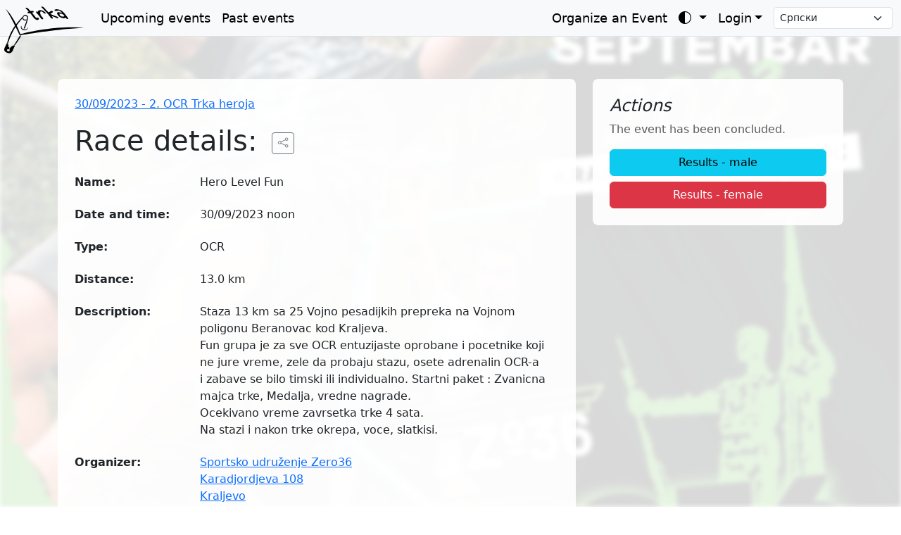

--- FILE ---
content_type: text/html; charset=utf-8
request_url: https://www.trka.rs/races/964/
body_size: 8657
content:
<!DOCTYPE html>




<html lang="en-gb" class="h-100">

<head>
    <meta charset="utf-8">
    <meta name="viewport" content="width=device-width, initial-scale=1">
    <meta name="description" content="">
    <meta name="author" content="Boško Stupar">
    <title> Hero Level Fun - 2. OCR Trka heroja </title>
    <link rel="shortcut icon" href="/static/favicon.391aab90536c.ico">

    <link href="/static/css/bootstrap.min.deb991cdf0ea.css" rel="stylesheet">

    <link rel="stylesheet" type="text/css" href="/static/css/additional.732fb1f64c9f.css">
    <link rel="stylesheet" type="text/css" href="/static/css/bootstrap-icons.min.229df889441f.css">
    <link rel="stylesheet" type="text/css" href="/static/css/flatpickr.min.d5a8fe561233.css">
    <link id="flatpickr-dark-theme" rel="stylesheet" type="text/css" href="/static/css/flatpickr.dark.0e14c2f507d6.css">
    <link rel="stylesheet" href="/static/css/vendor/leaflet.bf5f6064937c.css" />

    <script>
        const getStoredTheme = () => localStorage.getItem('theme');
        const setStoredTheme = theme => localStorage.setItem('theme', theme);

        const getPreferredTheme = () => {
            const storedTheme = getStoredTheme();
            if (storedTheme) {
                return storedTheme;
            }

            return 'auto';
        };

        const setTheme = theme => {
            if (theme === 'auto' && window.matchMedia('(prefers-color-scheme: dark)').matches) {
                document.documentElement.setAttribute('data-bs-theme', 'dark');
            } else {
                document.documentElement.setAttribute('data-bs-theme', theme);
                let effectiveTheme = theme;
                if (theme === 'auto') {
                    effectiveTheme = window.matchMedia('(prefers-color-scheme: dark)').matches ? 'dark' : 'light';
                }
                const flatpickrDarkTheme = document.getElementById('flatpickr-dark-theme');
                if (flatpickrDarkTheme) {
                    flatpickrDarkTheme.disabled = (effectiveTheme !== 'dark');
                }
            }
        };

        // Apply the theme on initial page load
        setTheme(getPreferredTheme());

        // Listen for changes in the device's color scheme
        window.matchMedia('(prefers-color-scheme: dark)').addEventListener('change', () => {
            if (getStoredTheme() !== 'light' && getStoredTheme() !== 'dark') {
                setTheme(getPreferredTheme());
            }
        });
    </script>

    

<link rel="stylesheet" href="/static/css/event.6cad8bdd659d.css">
<link rel="stylesheet" href="/static/css/vendor/leaflet.bf5f6064937c.css">
<link rel="stylesheet" href="/static/css/vendor/leaflet-elevation.min.adc205b23490.css" />

<meta property="description" content="Staza 13 km sa 25 Vojno pesadijkih prepreka na Vojnom poligonu Beranovac kod Kraljeva.
Fun grupa je za sve OCR entuzijaste oprobane i pocetnike koji ne jure vreme, zele da probaju stazu, osete adrenalin OCR-a
i zabave se bilo timski ili individualno. S…" />
<meta property="og:description" content="Staza 13 km sa 25 Vojno pesadijkih prepreka na Vojnom poligonu Beranovac kod Kraljeva.
Fun grupa je za sve OCR entuzijaste oprobane i pocetnike koji ne jure vreme, zele da probaju stazu, osete adrenalin OCR-a
i zabave se bilo timski ili individualno. S…" />
<meta name="author" content="Sportsko udruženje Zero36
Karadjordjeva 108
Kraljevo" />
<meta property="og:title" content="2. OCR Trka heroja - Hero Level Fun" />
<meta name="twitter:card" content="summary_large_image">

<meta property="og:image" content="/media/uploads/2023/02/08/OCR_Trka_Heroja_2023.jpeg" />
<meta name="twitter:image" content="/media/uploads/2023/02/08/OCR_Trka_Heroja_2023.jpeg">
<link rel="image_src" href="/media/uploads/2023/02/08/OCR_Trka_Heroja_2023.jpeg" />
<style>
    body.has-full-page-background::before {
        background-image: url('/media/uploads/2023/02/08/OCR_Trka_Heroja_2023.jpeg');
    }
</style>


<script>(function(w,d,s,l,i){w[l]=w[l]||[];w[l].push({'gtm.start':
    new Date().getTime(),event:'gtm.js'});var f=d.getElementsByTagName(s)[0],
    j=d.createElement(s),dl=l!='dataLayer'?'&l='+l:'';j.async=true;j.src=
    'https://www.googletagmanager.com/gtm.js?id='+i+dl;f.parentNode.insertBefore(j,f);
    })(window,document,'script','dataLayer','GTM-PLM5ZDJX');</script>
</head>

<body class="d-flex flex-column h-100 has-full-page-background">

    <nav class="navbar navbar-expand-lg navbar-light fixed-top d-print-none">
        <div class="container-fluid">
            <a class="navbar-brand" href="/">
                <img class="logo-light" src="/static/img/trka.9d37dbe6017a.svg" alt="logo" />
                <img class="logo-dark" src="/static/img/trka_negative.8d5f01fe426b.svg" alt="logo" />
            </a>
            <button class="navbar-toggler" type="button" data-bs-toggle="collapse" data-bs-target="#mainNavbar"
                aria-controls="mainNavbar" aria-expanded="false" aria-label="Toggle navigation">
                <span class="navbar-toggler-icon"></span>
            </button>
            <div class="collapse navbar-collapse" id="mainNavbar">
                <ul class="navbar-nav me-auto mb-2 mb-lg-0">
                    <li class="nav-item">
                        <a class="nav-link" href="/events/">
                            Upcoming events
                        </a>
                    </li>
                    <li class="nav-item">
                        <a class="nav-link" href="/events/past/">
                            Past events
                        </a>
                    </li>
                    
                </ul>
                <ul class="navbar-nav mb-2 mb-lg-0">
                    <li class="nav-item">
                        <a class="nav-link" href="/for-organizers/">
                            Organize an Event
                        </a>
                    </li>
                    <li class="nav-item dropdown">
                        <button class="btn btn-link nav-link dropdown-toggle" id="bd-theme" type="button"
                            aria-expanded="false" data-bs-toggle="dropdown" aria-label="Toggle theme (auto)">
                            <i class="bi bi-circle-half"></i>
                        </button>
                        <ul class="dropdown-menu dropdown-menu-end" aria-labelledby="bd-theme">
                            <li>
                                <button type="button" class="dropdown-item d-flex align-items-center"
                                    data-bs-theme-value="light">
                                    <i class="bi bi-sun-fill me-2"></i>Light
                                </button>
                            </li>
                            <li>
                                <button type="button" class="dropdown-item d-flex align-items-center"
                                    data-bs-theme-value="dark">
                                    <i class="bi bi-moon-stars-fill me-2"></i>Dark
                                </button>
                            </li>
                            <li>
                                <button type="button" class="dropdown-item d-flex align-items-center"
                                    data-bs-theme-value="auto">
                                    <i class="bi bi-circle-half me-2"></i>Auto
                                </button>
                            </li>
                        </ul>
                    </li>
                    
                    <li class="nav-item dropdown">
                        <a class="nav-link dropdown-toggle" href="#" role="button" data-bs-toggle="dropdown"
                            aria-expanded="false">Login</a>
                        <ul class="dropdown-menu dropdown-menu-end">
                            <li>
                                <a class="dropdown-item" href="/auth/profile/_register/">
                                    Sign up
                                </a>
                            </li>
                            <li>
                                <a class="dropdown-item" href="/auth/login/?next=/races/964/">
                                    Login
                                </a>
                            </li>
                        </ul>
                    </li>
                    <li class="align-self-center">
                        <form action="/i18n/setlang/" method="post" class="d-flex ms-2">
                            <input type="hidden" name="csrfmiddlewaretoken" value="bDf6m0kjVeugE5ho5FhDMnPi11O6SN85XAce6TyokV6WqZvT4wkJvz407ALtFo8M">
                            <input name="next" type="hidden" value="/races/964/">
                            <select name="language" onchange="this.form.submit()" class="form-select form-select-sm">
                                
                                <option value="sr-RS" >Српски</option>
                                
                                <option value="sr-latn" >Srpski</option>
                                
                                <option value="en-GB" >English</option>
                                
                                <option value="hu-HU" >Magyar</option>
                                
                                <option value="de-DE" >Deutsch</option>
                                
                                <option value="de-CH" >Schwiizerdüütsch</option>
                                
                                <option value="fr" >Français</option>
                                
                            </select>
                        </form>
                    </li>
                    
                </ul>
            </div>
        </div>
    </nav>

    

    <main class="pt-5">
        












<div class="container py-4">
    <div class="row">
        <div class="col-lg-8">
            <div class="content-panel">
                <nav aria-label="breadcrumb">
                    <ol class="breadcrumb">
                        

    <li class="breadcrumb-item"><a href="/events/398-2-ocr-trka-heroja/">30/09/2023 - 2. OCR Trka heroja</a></li>

                    </ol>
                </nav>

                <h1 class="mb-3">
                    Race details:
                    <button class="btn btn-outline-secondary btn-sm ms-2" onclick="copyToClipboard()"
                        data-bs-toggle="tooltip" title="Share the public URL to the event.">
                        <i class="bi bi-share"></i>
                    </button>
                </h1>
                
<div class="row mb-2">
    <div class="col-sm-4 col-md-3">
        <label class="col-form-label fw-bold">Name:</label>
    </div>
    <div class="col-sm-8 col-md-9">
        <p class="form-control-plaintext mb-0">
            
                Hero Level Fun
            
        </p>
    </div>
</div>
                
<div class="row mb-2">
    <div class="col-sm-4 col-md-3">
        <label class="col-form-label fw-bold">Date and time:</label>
    </div>
    <div class="col-sm-8 col-md-9">
        <p class="form-control-plaintext mb-0">
            
                30/09/2023 noon
            
        </p>
    </div>
</div>
                
<div class="row mb-2">
    <div class="col-sm-4 col-md-3">
        <label class="col-form-label fw-bold">Type:</label>
    </div>
    <div class="col-sm-8 col-md-9">
        <p class="form-control-plaintext mb-0">
            
                OCR
            
        </p>
    </div>
</div>
                
<div class="row mb-2">
    <div class="col-sm-4 col-md-3">
        <label class="col-form-label fw-bold">Distance:</label>
    </div>
    <div class="col-sm-8 col-md-9">
        <p class="form-control-plaintext mb-0">
            
                13.0 km
            
        </p>
    </div>
</div>
                
<div class="row mb-2">
    <div class="col-sm-4 col-md-3">
        <label class="col-form-label fw-bold">Description:</label>
    </div>
    <div class="col-sm-8 col-md-9">
        <p class="form-control-plaintext mb-0">
            
                Staza 13 km sa 25 Vojno pesadijkih prepreka na Vojnom poligonu Beranovac kod Kraljeva.<br>Fun grupa je za sve OCR entuzijaste oprobane i pocetnike koji ne jure vreme, zele da probaju stazu, osete adrenalin OCR-a<br>i zabave se bilo timski ili individualno. Startni paket : Zvanicna majca trke, Medalja, vredne nagrade.<br>Ocekivano vreme zavrsetka trke 4 sata.<br>Na stazi i nakon trke okrepa, voce, slatkisi.
            
        </p>
    </div>
</div>
                
                
<div class="row mb-2">
    <div class="col-sm-4 col-md-3">
        <label class="col-form-label fw-bold">Organizer:</label>
    </div>
    <div class="col-sm-8 col-md-9">
        <p class="form-control-plaintext mb-0">
            
                <a href="/organizers/98/events/">Sportsko udruženje Zero36<br>Karadjordjeva 108<br>Kraljevo</a>
            
        </p>
    </div>
</div>
                
<div class="row mb-2">
    <div class="col-sm-4 col-md-3">
      <label class="col-form-label fw-bold">Contact:</label>
    </div>
    <div class="col-sm-8 col-md-9">
      <div class="form-control-plaintext">
          <a href="mailto:zero36coach@gmail.com" target="_blank">zero36coach@gmail.com</a>
      </div>
    </div>
</div>
                
<div class="row mb-2">
    <div class="col-sm-4 col-md-3">
      <label class="col-form-label fw-bold">More details:</label>
    </div>
    <div class="col-sm-8 col-md-9">
      <div class="form-control-plaintext">
          <a href="https://www.instagram.com/zero36_trka_heroja/" target="_blank">Event announcement</a>
      </div>
    </div>
</div>

                

                
                

                
                <h3 class="mt-4 mb-3">Entry fee:</h3>
                <div class="table-responsive">
                    <table class="table table-bordered table-hover">
                        <thead>
                            <tr>
                                <th>From</th>
                                <th>Price</th>
                                <th>Remarks</th>
                            </tr>
                        </thead>
                        <tbody>
                            
                            <tr >
                                <td>16/03/2023 noon</td>
                                <td>
                                    
                                    3700 RSD<br />
                                    
                                    37 €<br />
                                    
                                </td>
                                <td></td>
                            </tr>
                            
                            <tr >
                                <td>21/06/2023 midnight</td>
                                <td>
                                    
                                    4300 RSD<br />
                                    
                                    43 €<br />
                                    
                                </td>
                                <td></td>
                            </tr>
                            
                            <tr >
                                <td>01/09/2023 midnight</td>
                                <td>
                                    
                                    4700 RSD<br />
                                    
                                    47 €<br />
                                    
                                </td>
                                <td></td>
                            </tr>
                            
                            <tr >
                                <td>24/09/2023 midnight</td>
                                <td>
                                    
                                    3000 RSD<br />
                                    
                                    30 €<br />
                                    
                                </td>
                                <td></td>
                            </tr>
                            
                        </tbody>
                    </table>
                </div>
                <p class="text-body-secondary mt-2">
                    <small>
                        Prices are per person in one of indicated currencies.
                    </small>
                </p>
                
                

            </div>
        </div>

        <div class="col-lg-4">
            <div class="position-sticky" style="top: 2rem;">
                <div class="content-panel">
                    <h4 class="fst-italic">Actions</h4>
                    
                    <p class="text-body-secondary">The event has been concluded.</p>
                    
                    
                    <div class="d-grid gap-2">
                        <a role="button" class="btn btn-info" href="/results/964/gender/M/">
                            Results - male
                        </a>
                        <a role="button" class="btn btn-danger" href="/results/964/gender/F/">
                            Results - female
                        </a>
                    </div>
                    
                </div>

                
            </div>
        </div>
    </div>

    
</div>


<div class="modal fade" id="confirmModal" tabindex="-1" aria-labelledby="confirmModalLabel" aria-hidden="true">
  <div class="modal-dialog">
    <div class="modal-content">
      <div class="modal-header">
        <h1 class="modal-title fs-5" id="confirmModalLabel">Confirm Action</h1>
        <button type="button" class="btn-close" data-bs-dismiss="modal" aria-label="Close"></button>
      </div>
      <div class="modal-body" id="confirmModalBody">
        ...
      </div>
      <div class="modal-footer">
        <button type="button" class="btn btn-secondary" data-bs-dismiss="modal">Cancel</button>
        <a id="confirmModalButton" href="#" class="btn btn-danger">Confirm</a>
      </div>
    </div>
  </div>
</div>

<!-- Share Event Modal -->
<div class="modal fade" id="shareEventModal" tabindex="-1" aria-labelledby="shareEventModalLabel" aria-hidden="true">
    <div class="modal-dialog">
        <div class="modal-content">
            <div class="modal-header">
                <h5 class="modal-title" id="shareEventModalLabel">Share Event</h5>
                <button type="button" class="btn-close" data-bs-dismiss="modal" aria-label="Close"></button>
            </div>
            <div class="modal-body">
                <p>The event URL has been copied to your clipboard!</p>

                <div id="nativeShareContainer" class="d-grid gap-2 mb-3 d-none">
                    <button class="btn btn-primary" onclick="nativeShare()">
                        <i class="bi bi-share-fill me-2"></i>Share via...
                    </button>
                    <div class="text-center text-muted small">or</div>
                </div>

                <div class="d-flex justify-content-center gap-4 mb-4 fs-3">
                    <a href="#" id="shareWhatsapp" target="_blank" class="text-success" title="WhatsApp"><i
                            class="bi bi-whatsapp"></i></a>
                    <a href="#" id="shareFacebook" target="_blank" class="text-primary" title="Facebook"><i
                            class="bi bi-facebook"></i></a>
                    <a href="#" id="shareTwitter" target="_blank" class="text-dark" title="X (Twitter)"><i
                            class="bi bi-twitter-x"></i></a>
                    <a href="#" id="shareEmail" target="_blank" class="text-secondary" title="Email"><i
                            class="bi bi-envelope-fill"></i></a>
                </div>

                <div class="input-group mb-3">
                    <input type="text" class="form-control" id="shareUrlInput" readonly>
                    <button class="btn btn-outline-secondary" type="button" onclick="copyInputToClipboard()"
                        title=" Copy to clipboard">
                        <i class="bi bi-clipboard"></i>
                    </button>
                </div>
            </div>
            <div class="modal-footer">
                <button type="button" class="btn btn-success" data-bs-dismiss="modal">OK</button>
            </div>
        </div>
    </div>
</div>

<script>
    function copyToClipboard() {
        let relativeUrl = "/events/398-2-ocr-trka-heroja/";
        let absoluteUrl = window.location.protocol + "//" + window.location.host + relativeUrl;
        let eventName = "2. OCR Trka heroja";

        navigator.clipboard.writeText(absoluteUrl);

        // Populate social links
        document.getElementById('shareWhatsapp').href = "https://wa.me/?text=" + encodeURIComponent(absoluteUrl);
        document.getElementById('shareFacebook').href = "https://www.facebook.com/sharer/sharer.php?u=" + encodeURIComponent(absoluteUrl);
        document.getElementById('shareTwitter').href = "https://twitter.com/intent/tweet?url=" + encodeURIComponent(absoluteUrl) + "&text=" + encodeURIComponent(eventName);
        document.getElementById('shareEmail').href = "mailto:?subject=" + encodeURIComponent(eventName) + "&body=" + encodeURIComponent(absoluteUrl);

        // Check for native share support
        if (navigator.share) {
            document.getElementById('nativeShareContainer').classList.remove('d-none');
        }

        // Show modal
        var myModal = new bootstrap.Modal(document.getElementById('shareEventModal'));
        document.getElementById('shareUrlInput').value = absoluteUrl;
        myModal.show();
    }

    function nativeShare() {
        let relativeUrl = "/events/398-2-ocr-trka-heroja/";
        let absoluteUrl = window.location.protocol + "//" + window.location.host + relativeUrl;
        let eventName = "2. OCR Trka heroja";

        if (navigator.share) {
            navigator.share({
                title: eventName,
                text: 'Check out this event!',
                url: absoluteUrl,
            })
                .catch((error) => console.log('Error sharing', error));
        }
    }

    function copyInputToClipboard() {
        var copyText = document.getElementById("shareUrlInput");
        copyText.select();
        copyText.setSelectionRange(0, 99999); // For mobile devices
        navigator.clipboard.writeText(copyText.value);
    }
</script>

    </main>

    <footer class="footer mt-auto py-3 d-print-none">
        <div class="container">
            <ul class="nav">
                <li class="nav-item">
                    <span class="nav-link text-muted">
                        
Copyright © 2026 Race center. All rights reserved.
                    </span>
                </li>
                <li class="nav-item">
                    <a class="nav-link" href="/about/">
                        About
                    </a>
                </li>
                <li class="nav-item">
                    <a class="nav-link" href="/contact/">
                        Contact us
                    </a>
                </li>
                <li class="nav-item">
                    <a class="nav-link" href="/terms/">
                        Terms
                    </a>
                </li>
                
            </ul>
        </div>
    </footer>

    <script src="/static/js/bootstrap.bundle.min.1d14f3140a35.js"></script>
    <script src="/static/js/vendor/leaflet.cc48e11dbfdc.js"></script>

    <script>
        document.addEventListener('DOMContentLoaded', function () {
            const focusElement = document.querySelector('.focus');
            if (focusElement) {
                focusElement.focus();
            }

            const titleFallback = "Race center";
            if (document.title === "") {
                document.title = titleFallback;
            } else {
                document.title = document.title + ' - ' + titleFallback;
            }

            // Custom modal logic
            const messageContainer = document.querySelector('.rc-modal-background');

            if (messageContainer) {

                // Function to hide the container if no messages are left
                const hideContainerIfEmpty = () => {
                    // We use a small delay to allow the fade-out animation to finish
                    setTimeout(function () {
                        const remainingMessages = messageContainer.querySelectorAll('.alert');
                        if (remainingMessages.length === 0) {
                            messageContainer.style.display = 'none';
                        }
                    }, 200); // 200ms delay
                };

                // 1. Logic for the 'x' button on each alert
                const closeButtons = messageContainer.querySelectorAll('.btn-close');
                closeButtons.forEach(button => {
                    button.addEventListener('click', hideContainerIfEmpty);
                });

                // 2. Logic for clicking the gray background to dismiss
                messageContainer.addEventListener('click', function (event) {
                    if (event.target === messageContainer) {
                        messageContainer.style.display = 'none';
                    }
                });

                // 3. Logic for pressing the Escape key to dismiss
                document.addEventListener('keydown', function (event) {
                    if (event.key === "Escape") {
                        messageContainer.style.display = 'none';
                    }
                });
            }

            // --- Theme Switcher Button Logic ---
            const themeSwitcherButton = document.getElementById('bd-theme');
            const themeSwitcherIcon = themeSwitcherButton.querySelector('i.bi');

            // This function updates the icon on the main button
            const updateActiveIcon = (theme) => {
                if (theme === 'dark') {
                    themeSwitcherIcon.className = 'bi bi-moon-stars-fill';
                } else if (theme === 'light') {
                    themeSwitcherIcon.className = 'bi bi-sun-fill';
                } else {
                    themeSwitcherIcon.className = 'bi bi-circle-half';
                }
            };

            // Set the correct icon when the page loads
            updateActiveIcon(getPreferredTheme());

            // Add click listeners to each theme button in the dropdown
            document.querySelectorAll('[data-bs-theme-value]').forEach(toggle => {
                toggle.addEventListener('click', () => {
                    const theme = toggle.getAttribute('data-bs-theme-value');
                    setStoredTheme(theme);
                    setTheme(theme);
                    updateActiveIcon(theme); // Update the icon on click
                });
            });

            // --- "TO TOP" BUTTON LOGIC ---
            const toTopBtn = document.getElementById('toTopBtn');
            if (toTopBtn) {
                // Show the button when user scrolls down
                window.addEventListener('scroll', function () {
                    if (document.body.scrollTop > 100 || document.documentElement.scrollTop > 100) {
                        toTopBtn.classList.remove('d-none');
                    } else {
                        toTopBtn.classList.add('d-none');
                    }
                });

                // Scroll to the top when the button is clicked
                toTopBtn.addEventListener('click', function (e) {
                    e.preventDefault();
                    window.scrollTo({ top: 0, behavior: 'smooth' });
                });
            }

            // --- DESKTOP COLLAPSIBLE SIDEBAR ---
            const desktopToggleBtn = document.getElementById('desktop-sidebar-toggle');
            const mainSidebar = document.getElementById('sidebarMenu');
            const mainContent = document.querySelector('div.dashboard-main-content');
            function expandMainContent(mainContent) {
                mainContent.classList.remove('col-md-9', 'col-lg-10');
                mainContent.classList.add('col');
            }
            function collapseMainContent(mainContent) {
                mainContent.classList.remove('col');
                mainContent.classList.add('col-md-9', 'col-lg-10');
            }
            const getSidebarState = () => localStorage.getItem('sidebarState');
            if (getSidebarState() === 'collapsed') {
                mainSidebar.classList.toggle('collapsed');
                expandMainContent(mainContent);
            }

            if (desktopToggleBtn && mainSidebar && mainContent) {
                desktopToggleBtn.addEventListener('click', function () {
                    mainSidebar.classList.toggle('collapsed');

                    if (mainSidebar.classList.contains('collapsed')) {
                        expandMainContent(mainContent);
                        localStorage.setItem('sidebarState', 'collapsed');
                    } else {
                        collapseMainContent(mainContent);
                        localStorage.removeItem('sidebarState');
                    }
                });
            }

            // Initialize Bootstrap 5 Tooltips
            const tooltipTriggerList = document.querySelectorAll('[data-bs-toggle="tooltip"]');
            const tooltipList = [...tooltipTriggerList].map(tooltipTriggerEl => new bootstrap.Tooltip(tooltipTriggerEl));
        });
    </script>

    


<script src="/static/js/vendor/leaflet.cc48e11dbfdc.js"></script>

<!--script src="https://unpkg.com/d3@5.7.0/dist/d3.min.js"></script-->
<link rel="stylesheet" href="https://unpkg.com/@raruto/leaflet-elevation/dist/leaflet-elevation.css" />
<script src="https://unpkg.com/@raruto/leaflet-elevation/dist/leaflet-elevation.js"></script>

<script>
    // Fix for Leaflet marker images in Django static folder
    delete L.Icon.Default.prototype._getIconUrl;
    L.Icon.Default.mergeOptions({
        iconRetinaUrl: "/static/css/images/marker-icon-2x.401d815dc206.png",
        iconUrl: "/static/css/images/marker-icon.2273e3d8ad92.png",
        shadowUrl: "/static/css/images/marker-shadow.44a526eed258.png"
    });
</script>

<script src="/static/js/leaflet_map_initializer.af68280ea6e0.js"></script>

<script id="initial-map-data" type="application/json">
    {
        "latitude": None,
        "longitude": None,
        "event_name": "OCR Trka heroja",
        "location_name": "None"
    }
</script>

<script>
    document.addEventListener('DOMContentLoaded', () => {
    // Find the modal element in the DOM
    const confirmModalEl = document.getElementById('confirmModal');

    // Only run the script if the modal exists on the page
    if (confirmModalEl) {
        // Create a Bootstrap Modal instance
        const confirmModal = new bootstrap.Modal(confirmModalEl);

        // Get references to the parts of the modal we need to update
        const confirmModalBody = document.getElementById('confirmModalBody');
        const confirmModalButton = document.getElementById('confirmModalButton');

        // Find all links on the page that have the `data-confirm-message` attribute
        document.querySelectorAll('[data-confirm-message]').forEach(link => {
            // Add a click listener to each of those links
            link.addEventListener('click', (event) => {
                // Prevent the link from navigating to the URL immediately
                event.preventDefault();

                // Get the confirmation message and the link's URL from its data attributes
                const message = link.dataset.confirmMessage;
                const url = link.href;

                // Update the modal's content with the message and URL
                confirmModalBody.textContent = message;
                confirmModalButton.href = url;

                // Show the modal
                confirmModal.show();
            });
        });
    }
});

    
</script>


    <noscript><iframe src="https://www.googletagmanager.com/ns.html?id=GTM-PLM5ZDJX" height="0" width="0"
            style="display:none;visibility:hidden"></iframe></noscript>

    

    <a href="#" id="toTopBtn" class="btn btn-dark btn-lg d-none" role="button">
        <i class="bi bi-arrow-up"></i>
    </a>
</body>

</html>

--- FILE ---
content_type: text/css
request_url: https://www.trka.rs/static/css/event.6cad8bdd659d.css
body_size: 3518
content:
/*
 * Revised event.css for Bootstrap 5 Integration
*/

/* --- 1. Full-Page Background Image (for pages with 'has-full-page-background' class) --- */
/* This creates the fixed, blurred, semi-transparent background image. */
body.has-full-page-background {
    background-color: transparent;
    /* Ensure body itself is transparent to see ::before */
    /* background-attachment: fixed; <-- Moved this to inline style for dynamic control */
}

body.has-full-page-background::before {
    content: "";
    position: fixed;
    /* Ensures it stays in place relative to viewport */
    height: 100%;
    width: 100%;
    background-size: cover;
    background-position: center center;
    z-index: -1;
    filter: blur(3px);
    /* A slight blur effect */
    opacity: 0.15;
    /* Makes the background subtle */
    /* For true parallax where the image moves relative to scroll,
       you'd typically apply `background-attachment: fixed;` here.
       However, if the content is scrolling *over* the fixed background,
       that IS the parallax effect you asked for! */
    /* If you want the image to move with the scroll, but slower, you'd use JS.
       For a simpler "content scrolls over fixed image" parallax,
       `position: fixed` on the ::before element combined with `background-attachment: fixed` on the body
       (or even the ::before itself) works. */
}

/* --- 2. Content Panels --- */
/* This new class provides the semi-transparent white background for content areas. */
.content-panel {
    background: rgba(255, 255, 255, 0.9);
    padding: 1.5rem;
    border-radius: 0.5rem;
    /* Matches Bootstrap's styling */
    margin-bottom: 1.5rem;
}

/* --- Dark Mode Version --- */
[data-bs-theme="dark"] .content-panel {
    background: rgba(33, 37, 41, 0.9);
    /* Bootstrap's dark color */
    color: #f8f9fa;
    /* Light text */
    border: 1px solid #495057;
    /* A slightly lighter border for dark mode */
}

/* --- 3. Hero Title Section (with Cover Image) --- */
/* This styles the banner at the top of the main column. */
.event-title-background {
    position: relative;
    color: whitesmoke;
    height: 350px;
    /* Adjust height as needed */
    width: 100%;
    background-size: cover;
    /* This will be set by an inline style */
    background-position: center center;
    border-radius: 0.5rem;
    display: flex;
    /* Helps vertically align the title */
    align-items: flex-end;
    /* Aligns title to the bottom */
    padding: 2rem;
}

.event-title-background::after {
    /* This adds the dark gradient overlay */
    content: '';
    position: absolute;
    top: 0;
    left: 0;
    right: 0;
    bottom: 0;
    border-radius: 0.5rem;
    background: linear-gradient(to top, rgba(0, 0, 0, 0.8), rgba(0, 0, 0, 0));
}

@import url('https://fonts.googleapis.com/css?family=Ubuntu:700&subset=cyrillic,cyrillic-ext,latin,latin-ext');

.event-title {
    font-size: 3rem;
    /* Adjust font size */
    font-family: 'Ubuntu', sans-serif;
    text-shadow: 2px 2px 4px rgba(0, 0, 0, 0.7);
    position: relative;
    /* Brings title above the gradient overlay */
    z-index: 2;
    word-break: break-word;
    /* Allows long titles to wrap */
}

/* --- 4. Collapsible Chevron Animation --- */
.toggle-icon {
    display: inline-block;
    transition: transform 0.2s ease-in-out;
}

[data-bs-toggle="collapse"][aria-expanded="false"] .toggle-icon {
    transform: rotate(0deg);
}

[data-bs-toggle="collapse"][aria-expanded="true"] .toggle-icon {
    transform: rotate(90deg);
}

--- FILE ---
content_type: text/css
request_url: https://www.trka.rs/static/css/vendor/leaflet-elevation.min.adc205b23490.css
body_size: 5258
content:
.leaflet-hidden{visibility:hidden}.legend{cursor:pointer}.leaflet-container{z-index:0}.elevation-control .background{background-color:var(--ele-bg,rgba(70,130,180,.2));border-radius:5px;display:block;max-width:100%;overflow:visible;touch-action:none;user-select:none}.elevation-control .area>foreignObject,.elevation-control .axis,.elevation-control .grid,.elevation-control .tooltip,.height-focus.line{pointer-events:none}.elevation-control .axis line,.elevation-control .axis path{stroke:var(--ele-axis,#2d1130);stroke-width:1;fill:none}.elevation-control .grid .tick line{stroke:var(--ele-grid,#eee);stroke-width:1px;shape-rendering:crispEdges}.elevation-control .grid path{stroke-width:0}.elevation-control .axis text,.elevation-control .legend text,.elevation-control .point text{fill:#000;stroke:#fff;stroke-width:2px;font-weight:700;paint-order:stroke fill}.elevation-control .y.axis text{text-anchor:end}.elevation-control .area{fill:var(--ele-area,#4682b4);stroke:var(--ele-stroke,#000);stroke-width:1.2;paint-order:stroke fill}.elevation-control .horizontal-drag-line{stroke:transparent;stroke-dasharray:5;stroke-width:1.1;cursor:row-resize}.elevation-control .active .horizontal-drag-line{stroke:#000}.elevation-control .horizontal-drag-label{fill:#000;stroke:#fff;stroke-width:2px;font-weight:700;paint-order:stroke}.elevation-control .ruler{color:#000;cursor:row-resize}.elevation-control .mouse-focus-line{stroke:#000;stroke-width:1}.elevation-control .mouse-focus-label-rect{fill:#000;fill-opacity:.75;stroke-width:1;stroke:#444}.elevation-control .mouse-focus-label-text{fill:#fff;font-size:10px}.elevation-control .brush .overlay{cursor:unset}.elevation-control .brush .selection{fill:var(--ele-brush,rgba(23,74,117,.4));stroke:none;fill-opacity:unset}.elevation-summary{font-family:Lucida Grande,Lucida Sans Unicode,Verdana,Arial,Helvetica,sans-serif;font-size:12px;margin:var(--ele-sum-margin,0 auto);text-shadow:var(--ele-sum-shadow,1px 0 0 #fff,-1px 0 0 #fff,0 1px 0 #fff,0 -1px 0 #fff,1px 1px #fff,-1px -1px 0 #fff,1px -1px 0 #fff,-1px 1px 0 #fff)}.elevation-summary>span:not(:last-child):after{content:var(--ele-sum-sep,"")}.multiline-summary>span{display:block}.multiline-summary .download{float:right;font-size:1.2em;font-weight:700;margin-right:2em;margin-top:-3em}.elevation-summary .summaryvalue{font-weight:700}.elevation-toggle-icon{background-color:#fff;border-radius:5px;box-shadow:0 1px 7px rgba(0,0,0,.4);cursor:pointer;display:inline-block;height:var(--ele-toggle-size,36px);position:var(--ele-toggle-pos,relative);right:5px;top:5px;width:var(--ele-toggle-size,36px)}.elevation-toggle-icon:before{color:#000;content:"\2716";display:var(--ele-close-btn,none);font-size:15px;font-weight:700;line-height:20px;text-align:center;width:100%}.leaflet-elevation-pane .height-focus,.leaflet-overlay-pane .height-focus{stroke:#000;fill:var(--ele-circle,var(--ele-area,#fff))}.leaflet-elevation-pane .height-focus.line,.leaflet-overlay-pane .height-focus.line{stroke-width:2}.leaflet-elevation-pane .height-focus-label,.leaflet-overlay-pane .height-focus-label{fill:#000;stroke:#fff;stroke-width:2px;font-size:12px;font-weight:600;paint-order:stroke}.elevation-position-icon:before,.elevation-waypoint-icon:before{background:var(--ele-marker) no-repeat center center /contain;content:"";display:inline-block;height:100%;width:100%}.elevation-polyline{stroke:var(--ele-poly,var(--ele-area,#000));filter:drop-shadow(1px 1px 0 #FFF) drop-shadow(-1px -1px 0 #FFF) drop-shadow(1px -1px 0 #FFF) drop-shadow(-1px 1px 0 #FFF)}.elevation-detached{font:12px/1.5 Helvetica Neue,Arial,Helvetica,sans-serif;height:auto;position:relative;width:100%;z-index:0}.elevation-detached .area{fill-opacity:var(--ele-alpha,.8)}.elevation-detached.elevation-collapsed .elevation-summary{display:block}.elevation-detached.elevation-collapsed .elevation-toggle-icon{bottom:5px;margin:auto;right:9px;top:5px}.elevation-control.elevation-collapsed>*{display:none}.elevation-control.elevation-collapsed>.elevation-toggle-icon{display:inline-block}.elevation-detached{--ele-sum-margin:12px 35px;--ele-sum-shadow:none;--ele-toggle-pos:absolute}.elevation-expanded{--ele-close-btn:inline-block;--ele-toggle-bg:none;--ele-toggle-pos:absolute;--ele-toggle-size:20px}.inline-summary{--ele-sum-sep:"\0020\2014\0020"}.elevation-waypoint-icon{--ele-marker:url("../images/elevation-pushpin.e32be59aa58b.svg")}.elevation-position-icon{--ele-marker:url("../images/elevation-position.1e66cfc70655.svg")}.lime-theme{--ele-bg:rgba(156,194,34,.2);--ele-axis:#566b13;--ele-area:#9cc222;--ele-grid:#ccc;--ele-brush:rgba(99,126,11,.4);--ele-poly:#566b13;--ele-line:#70ab00}.steelblue-theme{--ele-axis:#0d1821;--ele-area:#4682b4;--ele-brush:rgba(23,74,117,.4);--ele-line:#174a75}.purple-theme{--ele-bg:rgba(115,44,123,.2);--ele-area:#732c7b;--ele-brush:rgba(74,14,80,.4);--ele-line:#732c7b}.yellow-theme{--ele-area:#ff0}.red-theme{--ele-area:red}.magenta-theme{--ele-bg:hsla(0,0%,100%,.47);--ele-area:#ff005e}.lightblue-theme{--ele-area:#36c;--ele-alpha:0.45;--ele-stroke:#4682b4;--ele-circle:#fff;--ele-line:#000}.elevation-detached.lightblue-theme .area{stroke:#36c}.dist-marker{background:#fff;border:1px solid #777;border-radius:10px;color:#000;font-size:.5rem;text-align:center}

--- FILE ---
content_type: image/svg+xml
request_url: https://www.trka.rs/static/img/trka_negative.8d5f01fe426b.svg
body_size: 11177
content:
<?xml version="1.0" encoding="utf-8"?>
<!-- Generator: Adobe Illustrator 15.0.0, SVG Export Plug-In . SVG Version: 6.00 Build 0)  -->
<!DOCTYPE svg PUBLIC "-//W3C//DTD SVG 1.1//EN" "http://www.w3.org/Graphics/SVG/1.1/DTD/svg11.dtd">
<svg version="1.1" id="Layer_1" xmlns="http://www.w3.org/2000/svg" xmlns:xlink="http://www.w3.org/1999/xlink" x="0px" y="0px"
	 width="283.465px" height="187.087px" viewBox="0 0 283.465 187.087" enable-background="new 0 0 283.465 187.087"
	 xml:space="preserve">
<g>
	<g>
		<path d="M-242.354,99.568c-1.047,1.243-2.615,3.183-6.578,3.361c-8.042,0.363-13.521-5.246-10.639-11.326
			c-1.948,1.423-3.466,4.752-1.51,8.081c2.867,4.878,7.658,5.61,8.143,5.769c8.096,0.56,10.375-3.094,12.095-6.374
			c0.119-1.911,0.003-2.458,0.003-2.481C-241.078,97.769-241.839,98.956-242.354,99.568z"/>
		<path d="M-264.996,121.864c-0.052,0.014-0.293,0.548-0.348,0.56c-7.12,11.821-16.972,27.355-17.609,27.706
			c-0.176,0.097,1.586-0.216,2.886,0.335c7.977-10.288,14.401-20.302,19.602-29.662
			C-260.721,120.901-264.714,121.839-264.996,121.864z"/>
		<path d="M-74.955,98.983c-0.012-0.072-14.125-1.928-17.707-2.09c-59.736-2.699-130.64,9.025-170.837,19.911
			c-14.795-42.988-38.081-70.727-43.546-74.252c14.516,19.261,41.848,77.705,41.88,77.698
			C-265.162,120.262-134.85,98.011-74.955,98.983z"/>
		<path d="M-293.45,157.22c-4.115,4.93,0.353,9.507-3.047,10.274c-2.285,0.538-6.707-0.969-6.703-2.903
			c0.002-1.068,0.873-2.077,1.789-3.267c0.965,0.17,2.027,0.331,2.552,0.387c1.112,0.121,2.54-0.731,3.01-2.475
			c0.466-1.741,0.027-3.152-0.843-3.591c-0.871-0.437-0.871-0.437-0.871-0.437s-0.639-0.217-1.371-0.483
			c0.508-4.321,0.236-10.73-4.547-11.724c-2.848,9.599-12.472,18.97-4.863,25.634c3.055,2.677,7.942,4.325,11.317,4.567
			c11.646,0.838,12.452-14.601,17.869-22.122C-284.953,148.154-291.788,154.482-293.45,157.22z"/>
		<path d="M-245.924,76.093c0.955-2.487,0.979-2.703,1.604-4.383c-0.93,0.958-2.142,3.135-6.229,2.229
			c-4.021-0.892-4.613-4.223-4.045-6.673c0.278-1.204,0.837-2.194,1.404-2.581c0.586-0.398,1.716-0.992,3.02-1.327
			c2.535-0.65,5.729-0.318,6.867,4.362c0.627,2.029-2.414,12.496-6.943,24.129c-0.786,2.021-2.502,6.029-3.367,8.084
			c1.01,0.198,2.486,0.006,3.438,0.355c0.858-2.07,2.031-5.553,2.757-7.48c3.584-9.513,5.605-17.187,6.651-22.153
			c1.076-5.108-0.896-8.093-3.493-9.281c-5.975-2.73-9.72,0.196-11.867,3.542c-0.242,0.379-0.465,0.764-0.67,1.145
			c-0.615,1.16-0.739,2.576-0.453,3.997C-256.391,74.355-251.807,78.692-245.924,76.093z"/>
		<path d="M-256.854,65.409c-2.859,3.109-13.057,14.68-19.837,23.061c-9.707,13.093-20.22,31.194-26.019,54.417
			c1.359,0.403,2.354,1.843,2.354,1.843c8.125-23.932,16.201-39.693,25.493-52.98c-0.021-0.027-0.027-0.063-0.027-0.104
			c0.008,0.032,0.024,0.077,0.027,0.104c4.063-5.302,12.743-16.299,17.396-21.452c-0.284-1.421-0.375-2.566-0.039-3.56
			C-257.369,66.329-257.096,65.79-256.854,65.409z"/>
		<polygon points="-257.842,100.953 -257.843,100.953 -257.855,100.965 		"/>
	</g>
	<g>
		<path fill-rule="evenodd" clip-rule="evenodd" d="M-179.471,52.741c4.066-1.637,8.049-7.454,13.254-2.493
			c-0.932,4.057-5.982,4.029-8,7.011c3.855,1.875,8.359,3.755,12.934,5.536c4.102,1.596,10.121,1.972,11.197,6.938
			c-3.506,1.262-6.863-1.479-10.135-2.754c-3.414-1.331-6.941-2.485-10.135-3.801c0.768,2.713,4.236,4.235,3.518,7.316
			c-4.742,1.51-5.734-1.153-8.045-4.507c-7.305-10.613-18.076-20.356-26.29-29.22c0-0.348-0.002-0.698-0.002-1.047
			c6.491-1.634,9.899,5.182,13.295,8.676C-184.723,47.645-182.176,50.39-179.471,52.741z"/>
		<path fill-rule="evenodd" clip-rule="evenodd" d="M-212.893,75.205c-0.467,0.002-0.932,0.004-1.396,0.006
			c-9.971-3.619-13.215-14.013-20.322-20.517c-2.593,1.553-7.208,0.664-7.686-2.064c0.544-1.313,2.225-1.501,3.831-1.76
			c-1.311-2.187-2.869-4.099-4.56-5.916c-1.659-1.785-4.439-3.029-4.908-5.915c8.304-1.214,10.201,6.984,15.396,10.064
			c3.192-1.524,8.549-1.501,9.082,2.409c-1.229,1.096-3.671,0.992-5.229,1.765c3.463,4.688,8.398,10.924,12.627,16.008
			c2.861-1.702,7.678-1.473,8.033,1.714C-207.743,73.508-210.1,74.559-212.893,75.205z"/>
		<path fill-rule="evenodd" clip-rule="evenodd" d="M-121.102,71.915c-3.594,1.35-5.986-1.405-7.342-3.462
			c-5.668,2.975-13.545,1.064-19.211-3.418c-2.664-2.105-7.436-7.549-6.672-10.446c1.334-5.062,12.254-1.218,15.359,0.292
			c-2.777-3.352-6.971-7.379-11.547-7.635c-1.963-0.11-3.846,1.375-5.928,1.418c-2.125,0.044-5.123-1.017-5.945-3.119
			c1.037-1.275,3.416-1.921,4.877-2.113c6.848-0.898,15.111,2.988,18.871,5.863c5.092,3.892,10.041,10.765,14.023,16.352
			C-123.203,67.629-121.324,69.578-121.102,71.915z M-146.99,56.307c-1.178,6.921,8.467,11.006,14.688,7.274
			C-134.275,58.433-140.914,56.155-146.99,56.307z"/>
		<path fill-rule="evenodd" clip-rule="evenodd" d="M-187.836,55.564c-6.686,2.786-8.545-6.763-13.985-5.88
			c-4.049,0.656-2.629,7.377-1.006,10.823c1.998,4.242,7.247,7.06,7.374,11.49c-4.403,3.061-6.778-1.574-9.094-4.852
			c-1.494-2.117-2.945-4.025-4.209-5.569c-3.52-4.306-6.699-7.478-8.768-10.787c1.615-1.441,4.35-0.314,5.936,0.327
			c1.578-8.071,12.572-5.166,17.793-1.812C-191.004,51.097-187.957,53.328-187.836,55.564z"/>
	</g>
</g>
<g>
	<g>
		<path fill="#FFFFFF" d="M98.129,96.568c-1.047,1.243-2.615,3.183-6.578,3.361c-8.042,0.363-13.521-5.246-10.639-11.326
			c-1.948,1.423-3.466,4.752-1.51,8.081c2.867,4.878,7.658,5.61,8.143,5.769c8.096,0.56,10.375-3.094,12.095-6.374
			c0.119-1.911,0.003-2.458,0.003-2.481C99.405,94.769,98.644,95.956,98.129,96.568z"/>
		<path fill="#FFFFFF" d="M75.487,118.864c-0.052,0.014-0.293,0.548-0.348,0.56c-7.12,11.821-16.972,27.355-17.609,27.706
			c-0.176,0.097,1.586-0.216,2.886,0.335c7.977-10.288,14.401-20.302,19.602-29.662C79.762,117.901,75.769,118.839,75.487,118.864z"
			/>
		<path fill="#FFFFFF" d="M265.527,95.983c-0.012-0.072-14.125-1.928-17.707-2.09c-59.736-2.699-130.64,9.025-170.837,19.911
			C62.188,70.817,38.902,43.078,33.438,39.553c14.516,19.261,41.848,77.705,41.88,77.698
			C75.321,117.262,205.633,95.011,265.527,95.983z"/>
		<path fill="#FFFFFF" d="M47.033,154.22c-4.115,4.93,0.353,9.507-3.047,10.274c-2.285,0.538-6.707-0.969-6.703-2.903
			c0.002-1.068,0.873-2.077,1.789-3.267c0.965,0.17,2.027,0.331,2.552,0.387c1.112,0.121,2.54-0.731,3.01-2.475
			c0.466-1.741,0.027-3.152-0.843-3.591c-0.871-0.437-0.871-0.437-0.871-0.437s-0.639-0.217-1.371-0.483
			c0.508-4.321,0.236-10.73-4.547-11.724c-2.848,9.599-12.472,18.97-4.863,25.634c3.055,2.677,7.942,4.325,11.317,4.567
			c11.646,0.838,12.452-14.601,17.869-22.122C55.53,145.154,48.695,151.482,47.033,154.22z"/>
		<path fill="#FFFFFF" d="M94.559,73.093c0.955-2.487,0.979-2.703,1.604-4.383c-0.93,0.958-2.142,3.135-6.229,2.229
			c-4.021-0.892-4.613-4.223-4.045-6.673c0.278-1.204,0.837-2.194,1.404-2.581c0.586-0.398,1.716-0.992,3.02-1.327
			c2.535-0.65,5.729-0.318,6.867,4.362c0.627,2.029-2.414,12.496-6.943,24.129c-0.786,2.021-2.502,6.029-3.367,8.084
			c1.01,0.198,2.486,0.006,3.438,0.355c0.858-2.07,2.031-5.553,2.757-7.48c3.584-9.513,5.605-17.187,6.651-22.153
			c1.076-5.108-0.896-8.093-3.493-9.281c-5.975-2.73-9.72,0.196-11.867,3.542c-0.242,0.379-0.465,0.764-0.67,1.145
			c-0.615,1.16-0.739,2.576-0.453,3.997C84.092,71.355,88.676,75.692,94.559,73.093z"/>
		<path fill="#FFFFFF" d="M83.629,62.409c-2.859,3.109-13.057,14.68-19.837,23.061c-9.707,13.093-20.22,31.194-26.019,54.417
			c1.359,0.403,2.354,1.843,2.354,1.843c8.125-23.932,16.201-39.693,25.493-52.98c-0.021-0.027-0.027-0.063-0.027-0.104
			c0.008,0.032,0.024,0.077,0.027,0.104c4.063-5.302,12.743-16.299,17.396-21.452c-0.284-1.421-0.375-2.566-0.039-3.56
			C83.114,63.329,83.387,62.79,83.629,62.409z"/>
		<polygon fill="#FFFFFF" points="82.641,97.953 82.64,97.953 82.628,97.965 		"/>
	</g>
	<g>
		<path fill-rule="evenodd" clip-rule="evenodd" fill="#FFFFFF" d="M161.012,49.741c4.066-1.637,8.049-7.454,13.254-2.493
			c-0.932,4.057-5.982,4.029-8,7.011c3.855,1.875,8.359,3.755,12.934,5.536c4.102,1.596,10.121,1.972,11.197,6.938
			c-3.506,1.262-6.863-1.479-10.135-2.754c-3.414-1.331-6.941-2.485-10.135-3.801c0.768,2.713,4.236,4.235,3.518,7.316
			c-4.742,1.51-5.734-1.153-8.045-4.507c-7.305-10.613-18.076-20.356-26.289-29.22c0-0.348-0.002-0.698-0.002-1.047
			c6.49-1.634,9.898,5.182,13.295,8.676C155.76,44.645,158.307,47.39,161.012,49.741z"/>
		<path fill-rule="evenodd" clip-rule="evenodd" fill="#FFFFFF" d="M127.59,72.205c-0.467,0.002-0.932,0.004-1.396,0.006
			c-9.971-3.619-13.215-14.013-20.322-20.517c-2.593,1.553-7.208,0.664-7.686-2.064c0.544-1.313,2.225-1.501,3.831-1.76
			c-1.311-2.187-2.869-4.099-4.56-5.916c-1.659-1.785-4.439-3.029-4.908-5.915c8.304-1.214,10.201,6.984,15.396,10.064
			c3.192-1.524,8.549-1.501,9.082,2.409c-1.229,1.096-3.671,0.992-5.229,1.765c3.463,4.688,8.398,10.924,12.627,16.008
			c2.861-1.702,7.678-1.473,8.033,1.714C132.74,70.508,130.383,71.559,127.59,72.205z"/>
		<path fill-rule="evenodd" clip-rule="evenodd" fill="#FFFFFF" d="M219.381,68.915c-3.594,1.35-5.986-1.405-7.342-3.462
			c-5.668,2.975-13.545,1.064-19.211-3.418c-2.664-2.105-7.436-7.549-6.672-10.446c1.334-5.062,12.254-1.218,15.359,0.292
			c-2.777-3.352-6.971-7.379-11.547-7.635c-1.963-0.11-3.846,1.375-5.928,1.418c-2.125,0.044-5.123-1.017-5.945-3.119
			c1.037-1.275,3.416-1.921,4.877-2.113c6.848-0.898,15.111,2.988,18.871,5.863c5.092,3.892,10.041,10.765,14.023,16.352
			C217.279,64.629,219.158,66.578,219.381,68.915z M193.492,53.307c-1.178,6.921,8.467,11.006,14.688,7.274
			C206.207,55.433,199.568,53.155,193.492,53.307z"/>
		<path fill-rule="evenodd" clip-rule="evenodd" fill="#FFFFFF" d="M152.646,52.564c-6.686,2.786-8.545-6.763-13.984-5.88
			c-4.049,0.656-2.629,7.377-1.006,10.823c1.998,4.242,7.246,7.06,7.373,11.49c-4.402,3.061-6.777-1.574-9.094-4.852
			c-1.494-2.117-2.945-4.025-4.209-5.569c-3.52-4.306-6.699-7.478-8.768-10.787c1.615-1.441,4.35-0.314,5.936,0.327
			c1.578-8.071,12.572-5.166,17.793-1.812C149.479,48.097,152.525,50.328,152.646,52.564z"/>
	</g>
</g>
<text transform="matrix(1 0 0 1 -296.147 222.3135)"><tspan x="0" y="0" font-family="'ArialMT'" font-size="12">pozitiv | C: 0</tspan><tspan x="65.807" y="0" font-family="'ArialMT'" font-size="12" letter-spacing="2">	</tspan><tspan x="72" y="0" font-family="'ArialMT'" font-size="12">  M: 0</tspan><tspan x="102.006" y="0" font-family="'ArialMT'" font-size="12" letter-spacing="2">	</tspan><tspan x="108" y="0" font-family="'ArialMT'" font-size="12">  Y: 0</tspan><tspan x="136.014" y="0" font-family="'ArialMT'" font-size="12" letter-spacing="4">	</tspan><tspan x="144" y="0" font-family="'ArialMT'" font-size="12"> K:100</tspan></text>
<rect x="-113.48" y="213.313" width="10" height="10"/>
<text transform="matrix(1 0 0 1 44.3359 219.3135)"><tspan x="0" y="0" font-family="'ArialMT'" font-size="12">negativ | C: 0</tspan><tspan x="70.488" y="0" font-family="'ArialMT'" font-size="12" letter-spacing="-1">	</tspan><tspan x="72" y="0" font-family="'ArialMT'" font-size="12">  M: 0</tspan><tspan x="102.006" y="0" font-family="'ArialMT'" font-size="12" letter-spacing="2">	</tspan><tspan x="108" y="0" font-family="'ArialMT'" font-size="12">  Y: 0</tspan><tspan x="136.014" y="0" font-family="'ArialMT'" font-size="12" letter-spacing="4">	</tspan><tspan x="144" y="0" font-family="'ArialMT'" font-size="12"> K:0</tspan></text>
<rect x="227.002" y="210.313" fill="#FFFFFF" width="10" height="10"/>
</svg>


--- FILE ---
content_type: application/javascript
request_url: https://www.trka.rs/static/js/leaflet_map_initializer.af68280ea6e0.js
body_size: 4255
content:
function initializeLeafletMap(options) {
    const mapContainer = document.getElementById(options.mapId);
    if (!mapContainer) {
        console.error(`Map container with ID "${options.mapId}" not found.`);
        return;
    }

    const mapDataElement = document.getElementById(options.mapDataId);
    // If the data element is missing, we shouldn't crash. Just warn and return.
    if (!mapDataElement) {
        console.warn(`Map data element with ID "${options.mapDataId}" not found. Map will not initialize.`);
        return null;
    }

    let mapData = {};

    if (mapDataElement) {
        try {
            mapData = JSON.parse(mapDataElement.textContent);
        } catch (e) {
            console.error("Failed to parse map JSON data", e);
        }
    }

    const initialLat = mapData.latitude || 47.3769;
    const initialLng = mapData.longitude || 8.5417;
    const initialZoom = mapData.latitude ? 15 : 5;

    // Initialize Map
    const map = L.map(options.mapId, {
        dragging: true,
        scrollWheelZoom: false
    }).setView([initialLat, initialLng], initialZoom);

    // Enable scroll zoom on click
    map.on('click', () => {
        map.scrollWheelZoom.enable();
    });

    L.tileLayer('https://{s}.tile.openstreetmap.org/{z}/{x}/{y}.png', {
        attribution: '&copy; <a href="https://www.openstreetmap.org/copyright">OpenStreetMap</a> contributors'
    }).addTo(map);

    let currentMarker = null;

    function onMarkerDragEnd(e) {
        const newLatLng = e.target.getLatLng();
        if (options.latInput) options.latInput.value = newLatLng.lat;
        if (options.lngInput) options.lngInput.value = newLatLng.lng;
    }

    function placeMarker(lat, lng, label = '') {
        if (options.latInput) options.latInput.value = lat;
        if (options.lngInput) options.lngInput.value = lng;
        if (options.locationNameInput) {
            options.locationNameInput.value = label.split(',')[0].trim();
        }

        if (currentMarker) {
            currentMarker.setLatLng([lat, lng]);
        } else {
            currentMarker = L.marker([lat, lng], { draggable: options.isDraggable }).addTo(map);
            if (options.isDraggable) {
                currentMarker.on('dragend', onMarkerDragEnd);
            }
        }

        // Only re-center if we are setting the initial marker or searching
        map.setView([lat, lng], 15);

        if (label && !options.isDraggable) {
            currentMarker.bindPopup(`<b>${label}</b>`).openPopup();
        }
    }

    // Handle GeoSearch if a container is provided (and library is loaded)
    if (options.geoSearchContainerId && window.GeoSearch) {
        const search = new GeoSearch.GeoSearchControl({
            provider: new GeoSearch.OpenStreetMapProvider(),
            style: 'bar',
            showMarker: false,
            autoClose: true,
            searchLabel: options.searchLabel || 'Enter address',
            keepResult: true,
            container: options.geoSearchContainerId
        });

        map.addControl(search);
        map.on('geosearch/showlocation', (data) => placeMarker(data.location.y, data.location.x, data.location.label));
    }

    // Place initial marker if data exists
    if (mapData.latitude && mapData.longitude) {
        placeMarker(initialLat, initialLng, mapData.location_name || mapData.event_name || '');
    }

    return map;
}

function initializeElevationControl(map, gpxUrl, containerId, showProfile, pushpinUrl) {
    if (!map || !gpxUrl) return;

    let elevationOptions = {
        theme: "lime-theme",
        detached: true,
        elevationDiv: "#" + containerId,
        followMarker: true,
        zFollow: 15,
        height: 250,
        responsive: true,
        useHeightIndicator: true,
        distanceMarkers: false,
    };

    if (!showProfile) {
        const chartDiv = document.getElementById(containerId);
        if (chartDiv) chartDiv.style.display = 'none';
        elevationOptions.summary = false;
        elevationOptions.collapsed = true;
    }

    // Initialize the control
    const elevationControl = L.control.elevation(elevationOptions).addTo(map);

    // Load the GPX data
    elevationControl.load(gpxUrl);

    return elevationControl;
}